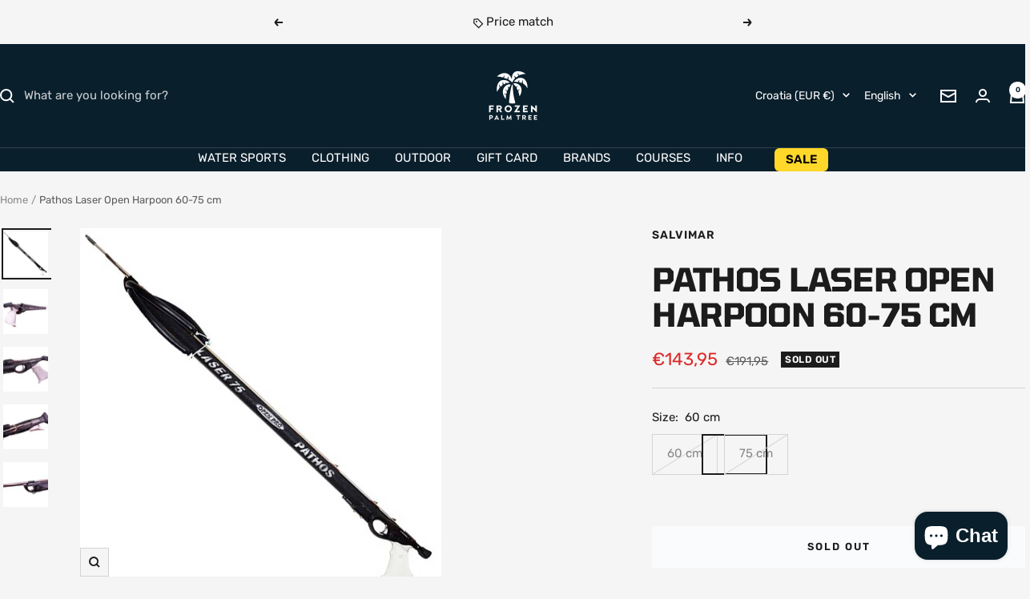

--- FILE ---
content_type: text/html; charset=utf-8
request_url: https://frozenpalmtree.eu/products/pathos-laser-open-harpun-60-75-cm?option_values=642335834454&section_id=template--26043942797654__main
body_size: 5237
content:
<div id="shopify-section-template--26043942797654__main" class="shopify-section shopify-section--main-product"><style>
  #shopify-section-template--26043942797654__main {--primary-button-background: 60, 179, 113;
    --primary-button-text-color: 255, 255, 255;
    --secondary-button-background: , , ;
    --secondary-button-text-color: , , ;
  }
</style><section><div class="container">
    <nav aria-label="Breadcrumb" class="breadcrumb text--xsmall text--subdued hidden-phone">
      <ol class="breadcrumb__list" role="list">
        <li class="breadcrumb__item">
          <a class="breadcrumb__link" href="/">Home</a>
        </li><li class="breadcrumb__item">
          <span class="breadcrumb__link" aria-current="page">Pathos Laser Open Harpoon 60-75 cm </span>
        </li>
      </ol>
    </nav>

    <!-- PRODUCT TOP PART -->

    <product-rerender id="product-info-6579626737798-template--26043942797654__main" observe-form="product-form-main-6579626737798-template--26043942797654__main" allow-partial-rerender>
      <div class="product product--thumbnails-left">
<product-media filtered-ids="[]" form-id="product-form-main-6579626737798-template--26043942797654__main" autoplay-video thumbnails-position="left" reveal-on-scroll product-handle="pathos-laser-open-harpun-60-75-cm" class="product__media" style="--largest-image-aspect-ratio: 1.0">
    <div class="product__media-list-wrapper" style="max-width: 700px"><flickity-carousel click-nav flickity-config="{
        &quot;adaptiveHeight&quot;: true,
        &quot;dragThreshold&quot;: 10,
        &quot;initialIndex&quot;: &quot;.is-initial-selected&quot;,
        &quot;fade&quot;: true,
        &quot;draggable&quot;: &quot;&gt;1&quot;,
        &quot;contain&quot;: true,
        &quot;cellSelector&quot;: &quot;.product__media-item:not(.is-filtered)&quot;,
        &quot;percentPosition&quot;: false,
        &quot;pageDots&quot;: false,
        &quot;prevNextButtons&quot;: false
      }" id="product-template--26043942797654__main-6579626737798-media-list" class="product__media-list"><div id="product-template--26043942797654__main-20854952493190" class="product__media-item  is-initial-selected is-selected" data-media-type="image" data-media-id="20854952493190" data-original-position="0"><div class="product__media-image-wrapper aspect-ratio aspect-ratio--natural" style="padding-bottom: 100.0%; --aspect-ratio: 1.0"><img src="//frozenpalmtree.eu/cdn/shop/products/pathos-laser-open-75-1_1.jpg?v=1624281779&amp;width=700" alt="Pathos Laser Open Harpoon 60-75 cm " srcset="//frozenpalmtree.eu/cdn/shop/products/pathos-laser-open-75-1_1.jpg?v=1624281779&amp;width=400 400w, //frozenpalmtree.eu/cdn/shop/products/pathos-laser-open-75-1_1.jpg?v=1624281779&amp;width=500 500w, //frozenpalmtree.eu/cdn/shop/products/pathos-laser-open-75-1_1.jpg?v=1624281779&amp;width=600 600w, //frozenpalmtree.eu/cdn/shop/products/pathos-laser-open-75-1_1.jpg?v=1624281779&amp;width=700 700w" width="700" height="700" loading="eager" sizes="(max-width: 999px) calc(100vw - 48px), 640px" reveal="true"></div></div><div id="product-template--26043942797654__main-20854952362118" class="product__media-item  " data-media-type="image" data-media-id="20854952362118" data-original-position="1"><div class="product__media-image-wrapper aspect-ratio aspect-ratio--natural" style="padding-bottom: 100.0%; --aspect-ratio: 1.0"><img src="//frozenpalmtree.eu/cdn/shop/products/pathos-laser-open-60-75-1.jpg?v=1624281779&amp;width=700" alt="Pathos Laser Open Harpoon 60-75 cm " srcset="//frozenpalmtree.eu/cdn/shop/products/pathos-laser-open-60-75-1.jpg?v=1624281779&amp;width=400 400w, //frozenpalmtree.eu/cdn/shop/products/pathos-laser-open-60-75-1.jpg?v=1624281779&amp;width=500 500w, //frozenpalmtree.eu/cdn/shop/products/pathos-laser-open-60-75-1.jpg?v=1624281779&amp;width=600 600w, //frozenpalmtree.eu/cdn/shop/products/pathos-laser-open-60-75-1.jpg?v=1624281779&amp;width=700 700w" width="700" height="700" loading="lazy" sizes="(max-width: 999px) calc(100vw - 48px), 640px"></div></div><div id="product-template--26043942797654__main-20854952394886" class="product__media-item  " data-media-type="image" data-media-id="20854952394886" data-original-position="2"><div class="product__media-image-wrapper aspect-ratio aspect-ratio--natural" style="padding-bottom: 100.0%; --aspect-ratio: 1.0"><img src="//frozenpalmtree.eu/cdn/shop/products/pathos-laser-open-60-75-2.jpg?v=1624281779&amp;width=700" alt="Pathos Laser Open Harpoon 60-75 cm " srcset="//frozenpalmtree.eu/cdn/shop/products/pathos-laser-open-60-75-2.jpg?v=1624281779&amp;width=400 400w, //frozenpalmtree.eu/cdn/shop/products/pathos-laser-open-60-75-2.jpg?v=1624281779&amp;width=500 500w, //frozenpalmtree.eu/cdn/shop/products/pathos-laser-open-60-75-2.jpg?v=1624281779&amp;width=600 600w, //frozenpalmtree.eu/cdn/shop/products/pathos-laser-open-60-75-2.jpg?v=1624281779&amp;width=700 700w" width="700" height="700" loading="lazy" sizes="(max-width: 999px) calc(100vw - 48px), 640px"></div></div><div id="product-template--26043942797654__main-20854952427654" class="product__media-item  " data-media-type="image" data-media-id="20854952427654" data-original-position="3"><div class="product__media-image-wrapper aspect-ratio aspect-ratio--natural" style="padding-bottom: 100.0%; --aspect-ratio: 1.0"><img src="//frozenpalmtree.eu/cdn/shop/products/pathos-laser-open-60-75-3.jpg?v=1624281779&amp;width=700" alt="Pathos Laser Open Harpoon 60-75 cm " srcset="//frozenpalmtree.eu/cdn/shop/products/pathos-laser-open-60-75-3.jpg?v=1624281779&amp;width=400 400w, //frozenpalmtree.eu/cdn/shop/products/pathos-laser-open-60-75-3.jpg?v=1624281779&amp;width=500 500w, //frozenpalmtree.eu/cdn/shop/products/pathos-laser-open-60-75-3.jpg?v=1624281779&amp;width=600 600w, //frozenpalmtree.eu/cdn/shop/products/pathos-laser-open-60-75-3.jpg?v=1624281779&amp;width=700 700w" width="700" height="700" loading="lazy" sizes="(max-width: 999px) calc(100vw - 48px), 640px"></div></div><div id="product-template--26043942797654__main-20854952460422" class="product__media-item  " data-media-type="image" data-media-id="20854952460422" data-original-position="4"><div class="product__media-image-wrapper aspect-ratio aspect-ratio--natural" style="padding-bottom: 100.0%; --aspect-ratio: 1.0"><img src="//frozenpalmtree.eu/cdn/shop/products/pathos-laser-open-60-75-4.jpg?v=1624281779&amp;width=700" alt="Pathos Laser Open Harpoon 60-75 cm " srcset="//frozenpalmtree.eu/cdn/shop/products/pathos-laser-open-60-75-4.jpg?v=1624281779&amp;width=400 400w, //frozenpalmtree.eu/cdn/shop/products/pathos-laser-open-60-75-4.jpg?v=1624281779&amp;width=500 500w, //frozenpalmtree.eu/cdn/shop/products/pathos-laser-open-60-75-4.jpg?v=1624281779&amp;width=600 600w, //frozenpalmtree.eu/cdn/shop/products/pathos-laser-open-60-75-4.jpg?v=1624281779&amp;width=700 700w" width="700" height="700" loading="lazy" sizes="(max-width: 999px) calc(100vw - 48px), 640px"></div></div></flickity-carousel><button  is="toggle-button" aria-controls="product-template--26043942797654__main-6579626737798-zoom" aria-expanded="false" class="tap-area product__zoom-button">
          <span class="visually-hidden">Zoom</span><svg fill="none" focusable="false" width="14" height="14" class="icon icon--image-zoom   " viewBox="0 0 14 14">
        <path d="M9.50184 9.50184C11.4777 7.52595 11.5133 4.358 9.58134 2.42602C7.64936 0.494037 4.48141 0.529632 2.50552 2.50552C0.529632 4.48141 0.494037 7.64936 2.42602 9.58134C4.358 11.5133 7.52595 11.4777 9.50184 9.50184ZM9.50184 9.50184L13 13" stroke="currentColor" stroke-width="2"></path>
      </svg></button></div><flickity-controls controls="product-template--26043942797654__main-6579626737798-media-list" class="product__media-nav">
        <button class="product__media-prev-next  hidden-lap-and-up tap-area tap-area--large" aria-label="Previous" data-action="prev"><svg focusable="false" width="17" height="14" class="icon icon--nav-arrow-left  icon--direction-aware " viewBox="0 0 17 14">
        <path d="M17 7H2M8 1L2 7l6 6" stroke="currentColor" stroke-width="2" fill="none"></path>
      </svg></button><div class="dots-nav dots-nav--centered hidden-lap-and-up"><button type="button" tabindex="-1" class="dots-nav__item  tap-area" aria-current="true" aria-controls="product-template--26043942797654__main-20854952493190" data-media-id="20854952493190" data-action="select">
                  <span class="visually-hidden">Go to slide 1</span>
              </button><button type="button" tabindex="-1" class="dots-nav__item  tap-area"  aria-controls="product-template--26043942797654__main-20854952362118" data-media-id="20854952362118" data-action="select">
                  <span class="visually-hidden">Go to slide 2</span>
              </button><button type="button" tabindex="-1" class="dots-nav__item  tap-area"  aria-controls="product-template--26043942797654__main-20854952394886" data-media-id="20854952394886" data-action="select">
                  <span class="visually-hidden">Go to slide 3</span>
              </button><button type="button" tabindex="-1" class="dots-nav__item  tap-area"  aria-controls="product-template--26043942797654__main-20854952427654" data-media-id="20854952427654" data-action="select">
                  <span class="visually-hidden">Go to slide 4</span>
              </button><button type="button" tabindex="-1" class="dots-nav__item  tap-area"  aria-controls="product-template--26043942797654__main-20854952460422" data-media-id="20854952460422" data-action="select">
                  <span class="visually-hidden">Go to slide 5</span>
              </button></div><scroll-shadow class="product__thumbnail-scroll-shadow hidden-pocket">
          <div class="product__thumbnail-list hide-scrollbar">
            <div class="product__thumbnail-list-inner"><button type="button" tabindex="-1" reveal class="product__thumbnail-item  hidden-pocket" aria-current="true" aria-controls="product-template--26043942797654__main-20854952493190" data-media-id="20854952493190" data-action="select">
                  <div class="product__thumbnail">
                    <img src="//frozenpalmtree.eu/cdn/shop/products/pathos-laser-open-75-1_1.jpg?v=1624281779&amp;width=700" alt="" srcset="//frozenpalmtree.eu/cdn/shop/products/pathos-laser-open-75-1_1.jpg?v=1624281779&amp;width=60 60w, //frozenpalmtree.eu/cdn/shop/products/pathos-laser-open-75-1_1.jpg?v=1624281779&amp;width=72 72w, //frozenpalmtree.eu/cdn/shop/products/pathos-laser-open-75-1_1.jpg?v=1624281779&amp;width=120 120w, //frozenpalmtree.eu/cdn/shop/products/pathos-laser-open-75-1_1.jpg?v=1624281779&amp;width=144 144w, //frozenpalmtree.eu/cdn/shop/products/pathos-laser-open-75-1_1.jpg?v=1624281779&amp;width=180 180w, //frozenpalmtree.eu/cdn/shop/products/pathos-laser-open-75-1_1.jpg?v=1624281779&amp;width=216 216w, //frozenpalmtree.eu/cdn/shop/products/pathos-laser-open-75-1_1.jpg?v=1624281779&amp;width=240 240w, //frozenpalmtree.eu/cdn/shop/products/pathos-laser-open-75-1_1.jpg?v=1624281779&amp;width=288 288w" width="700" height="700" loading="lazy" sizes="(max-width: 999px) 72px, 60px">
</div>
                </button><button type="button" tabindex="-1" reveal class="product__thumbnail-item  hidden-pocket"  aria-controls="product-template--26043942797654__main-20854952362118" data-media-id="20854952362118" data-action="select">
                  <div class="product__thumbnail">
                    <img src="//frozenpalmtree.eu/cdn/shop/products/pathos-laser-open-60-75-1.jpg?v=1624281779&amp;width=700" alt="" srcset="//frozenpalmtree.eu/cdn/shop/products/pathos-laser-open-60-75-1.jpg?v=1624281779&amp;width=60 60w, //frozenpalmtree.eu/cdn/shop/products/pathos-laser-open-60-75-1.jpg?v=1624281779&amp;width=72 72w, //frozenpalmtree.eu/cdn/shop/products/pathos-laser-open-60-75-1.jpg?v=1624281779&amp;width=120 120w, //frozenpalmtree.eu/cdn/shop/products/pathos-laser-open-60-75-1.jpg?v=1624281779&amp;width=144 144w, //frozenpalmtree.eu/cdn/shop/products/pathos-laser-open-60-75-1.jpg?v=1624281779&amp;width=180 180w, //frozenpalmtree.eu/cdn/shop/products/pathos-laser-open-60-75-1.jpg?v=1624281779&amp;width=216 216w, //frozenpalmtree.eu/cdn/shop/products/pathos-laser-open-60-75-1.jpg?v=1624281779&amp;width=240 240w, //frozenpalmtree.eu/cdn/shop/products/pathos-laser-open-60-75-1.jpg?v=1624281779&amp;width=288 288w" width="700" height="700" loading="lazy" sizes="(max-width: 999px) 72px, 60px">
</div>
                </button><button type="button" tabindex="-1" reveal class="product__thumbnail-item  hidden-pocket"  aria-controls="product-template--26043942797654__main-20854952394886" data-media-id="20854952394886" data-action="select">
                  <div class="product__thumbnail">
                    <img src="//frozenpalmtree.eu/cdn/shop/products/pathos-laser-open-60-75-2.jpg?v=1624281779&amp;width=700" alt="" srcset="//frozenpalmtree.eu/cdn/shop/products/pathos-laser-open-60-75-2.jpg?v=1624281779&amp;width=60 60w, //frozenpalmtree.eu/cdn/shop/products/pathos-laser-open-60-75-2.jpg?v=1624281779&amp;width=72 72w, //frozenpalmtree.eu/cdn/shop/products/pathos-laser-open-60-75-2.jpg?v=1624281779&amp;width=120 120w, //frozenpalmtree.eu/cdn/shop/products/pathos-laser-open-60-75-2.jpg?v=1624281779&amp;width=144 144w, //frozenpalmtree.eu/cdn/shop/products/pathos-laser-open-60-75-2.jpg?v=1624281779&amp;width=180 180w, //frozenpalmtree.eu/cdn/shop/products/pathos-laser-open-60-75-2.jpg?v=1624281779&amp;width=216 216w, //frozenpalmtree.eu/cdn/shop/products/pathos-laser-open-60-75-2.jpg?v=1624281779&amp;width=240 240w, //frozenpalmtree.eu/cdn/shop/products/pathos-laser-open-60-75-2.jpg?v=1624281779&amp;width=288 288w" width="700" height="700" loading="lazy" sizes="(max-width: 999px) 72px, 60px">
</div>
                </button><button type="button" tabindex="-1" reveal class="product__thumbnail-item  hidden-pocket"  aria-controls="product-template--26043942797654__main-20854952427654" data-media-id="20854952427654" data-action="select">
                  <div class="product__thumbnail">
                    <img src="//frozenpalmtree.eu/cdn/shop/products/pathos-laser-open-60-75-3.jpg?v=1624281779&amp;width=700" alt="" srcset="//frozenpalmtree.eu/cdn/shop/products/pathos-laser-open-60-75-3.jpg?v=1624281779&amp;width=60 60w, //frozenpalmtree.eu/cdn/shop/products/pathos-laser-open-60-75-3.jpg?v=1624281779&amp;width=72 72w, //frozenpalmtree.eu/cdn/shop/products/pathos-laser-open-60-75-3.jpg?v=1624281779&amp;width=120 120w, //frozenpalmtree.eu/cdn/shop/products/pathos-laser-open-60-75-3.jpg?v=1624281779&amp;width=144 144w, //frozenpalmtree.eu/cdn/shop/products/pathos-laser-open-60-75-3.jpg?v=1624281779&amp;width=180 180w, //frozenpalmtree.eu/cdn/shop/products/pathos-laser-open-60-75-3.jpg?v=1624281779&amp;width=216 216w, //frozenpalmtree.eu/cdn/shop/products/pathos-laser-open-60-75-3.jpg?v=1624281779&amp;width=240 240w, //frozenpalmtree.eu/cdn/shop/products/pathos-laser-open-60-75-3.jpg?v=1624281779&amp;width=288 288w" width="700" height="700" loading="lazy" sizes="(max-width: 999px) 72px, 60px">
</div>
                </button><button type="button" tabindex="-1" reveal class="product__thumbnail-item  hidden-pocket"  aria-controls="product-template--26043942797654__main-20854952460422" data-media-id="20854952460422" data-action="select">
                  <div class="product__thumbnail">
                    <img src="//frozenpalmtree.eu/cdn/shop/products/pathos-laser-open-60-75-4.jpg?v=1624281779&amp;width=700" alt="" srcset="//frozenpalmtree.eu/cdn/shop/products/pathos-laser-open-60-75-4.jpg?v=1624281779&amp;width=60 60w, //frozenpalmtree.eu/cdn/shop/products/pathos-laser-open-60-75-4.jpg?v=1624281779&amp;width=72 72w, //frozenpalmtree.eu/cdn/shop/products/pathos-laser-open-60-75-4.jpg?v=1624281779&amp;width=120 120w, //frozenpalmtree.eu/cdn/shop/products/pathos-laser-open-60-75-4.jpg?v=1624281779&amp;width=144 144w, //frozenpalmtree.eu/cdn/shop/products/pathos-laser-open-60-75-4.jpg?v=1624281779&amp;width=180 180w, //frozenpalmtree.eu/cdn/shop/products/pathos-laser-open-60-75-4.jpg?v=1624281779&amp;width=216 216w, //frozenpalmtree.eu/cdn/shop/products/pathos-laser-open-60-75-4.jpg?v=1624281779&amp;width=240 240w, //frozenpalmtree.eu/cdn/shop/products/pathos-laser-open-60-75-4.jpg?v=1624281779&amp;width=288 288w" width="700" height="700" loading="lazy" sizes="(max-width: 999px) 72px, 60px">
</div>
                </button></div>
          </div>
        </scroll-shadow>

        <button class="product__media-prev-next  hidden-lap-and-up tap-area tap-aera--large" aria-label="Next" data-action="next"><svg focusable="false" width="17" height="14" class="icon icon--nav-arrow-right  icon--direction-aware " viewBox="0 0 17 14">
        <path d="M0 7h15M9 1l6 6-6 6" stroke="currentColor" stroke-width="2" fill="none"></path>
      </svg></button>
      </flickity-controls><product-image-zoom product-handle="pathos-laser-open-harpun-60-75-cm" id="product-template--26043942797654__main-6579626737798-zoom" class="pswp" tabindex="-1" role="dialog">
        <div class="pswp__bg"></div>

        <div class="pswp__scroll-wrap">
          <div class="pswp__container">
            <div class="pswp__item"></div>
            <div class="pswp__item"></div>
            <div class="pswp__item"></div>
          </div>

          <div class="pswp__ui pswp__ui--hidden">
            <div class="pswp__top-bar">
              <button class="pswp__button pswp__button--close prev-next-button" data-action="pswp-close" title="Close"><svg focusable="false" width="14" height="14" class="icon icon--close   " viewBox="0 0 14 14">
        <path d="M13 13L1 1M13 1L1 13" stroke="currentColor" stroke-width="2" fill="none"></path>
      </svg></button>
            </div>

            <div class="pswp__prev-next-buttons hidden-pocket">
              <button class="pswp__button prev-next-button prev-next-button--prev" data-action="pswp-prev" title="Previous"><svg focusable="false" width="17" height="14" class="icon icon--nav-arrow-left  icon--direction-aware " viewBox="0 0 17 14">
        <path d="M17 7H2M8 1L2 7l6 6" stroke="currentColor" stroke-width="2" fill="none"></path>
      </svg></button>
              <button class="pswp__button prev-next-button prev-next-button--next" data-action="pswp-next" title="Next"><svg focusable="false" width="17" height="14" class="icon icon--nav-arrow-right  icon--direction-aware " viewBox="0 0 17 14">
        <path d="M0 7h15M9 1l6 6-6 6" stroke="currentColor" stroke-width="2" fill="none"></path>
      </svg></button>
            </div>

            <div class="pswp__dots-nav-wrapper hidden-lap-and-up">
              <button class="tap-area tap-area--large" data-action="pswp-prev">
                <span class="visually-hidden">Previous</span><svg focusable="false" width="17" height="14" class="icon icon--nav-arrow-left  icon--direction-aware " viewBox="0 0 17 14">
        <path d="M17 7H2M8 1L2 7l6 6" stroke="currentColor" stroke-width="2" fill="none"></path>
      </svg></button>

              <div class="dots-nav dots-nav--centered">
                <!-- This will be fill at runtime as the number of items will be dynamic -->
              </div>

              <button class="tap-area tap-area--large" data-action="pswp-next">
                <span class="visually-hidden">Next</span><svg focusable="false" width="17" height="14" class="icon icon--nav-arrow-right  icon--direction-aware " viewBox="0 0 17 14">
        <path d="M0 7h15M9 1l6 6-6 6" stroke="currentColor" stroke-width="2" fill="none"></path>
      </svg></button>
            </div>
          </div>
        </div>
      </product-image-zoom></product-media><div class="product__info">
  <!-- PRODUCT META -->
  <product-meta data-block-type="meta" data-block-id="template--26043942797654__main" price-class="price--large" class="product-meta"><h2 class="product-meta__vendor heading heading--small"><a href="/collections/salvimar">Salvimar</a></h2>
      <h1 class="product-meta__title heading h3">Pathos Laser Open Harpoon 60-75 cm </h1>
    

    <div class="product-meta__price-list-container"><div class="price-list"><span class="price price--highlight price--large">
              <span class="visually-hidden">Sale price</span>€153,95</span>

            <span class="price price--compare">
              <span class="visually-hidden">Regular price</span>€204,95</span></div><div class="product-meta__label-list label-list"><span class="label label--subdued">Sold out</span></div></div><product-payment-terms data-block-type="payment-terms" data-block-id="template--26043942797654__main"><form method="post" action="/cart/add" id="product-installment-form-template--26043942797654__main-6579626737798" accept-charset="UTF-8" class="shopify-product-form" enctype="multipart/form-data"><input type="hidden" name="form_type" value="product" /><input type="hidden" name="utf8" value="✓" /><input type="hidden" name="id" value="39395792257158"><input type="hidden" name="product-id" value="6579626737798" /><input type="hidden" name="section-id" value="template--26043942797654__main" /></form></product-payment-terms></product-meta><div class="product-form"><variant-picker data-block-type="variant-picker" data-block-id="template--26043942797654__main" handle="pathos-laser-open-harpun-60-75-cm" section-id="template--26043942797654__main" form-id="product-form-main-6579626737798-template--26043942797654__main" update-url  class="product-form__variants" ><script data-variant type="application/json">{"id":39395792257158,"title":"75 cm","option1":"75 cm","option2":null,"option3":null,"sku":null,"requires_shipping":true,"taxable":true,"featured_image":null,"available":false,"name":"Pathos Laser Open Harpoon 60-75 cm  - 75 cm","public_title":"75 cm","options":["75 cm"],"price":15395,"weight":1500,"compare_at_price":20495,"inventory_management":"shopify","barcode":null,"requires_selling_plan":false,"selling_plan_allocations":[]}</script><div class="product-form__option-selector" data-selector-type="block">
                <div class="product-form__option-info">
                  <span class="product-form__option-name">Size:</span><span id="option-template--26043942797654__main--6579626737798-1--value" class="product-form__option-value">75 cm</span></div><div class="block-swatch-list"><div class="block-swatch is-disabled"><input class="block-swatch__radio visually-hidden" type="radio" data-option-position="1" name="option1" form="product-form-main-6579626737798-template--26043942797654__main" id="option-template--26043942797654__main--6579626737798-1--1" value="642335801686" >
                            <label class="block-swatch__item" for="option-template--26043942797654__main--6579626737798-1--1">60 cm</label></div><div class="block-swatch is-disabled"><input class="block-swatch__radio visually-hidden" type="radio" data-option-position="1" name="option1" form="product-form-main-6579626737798-template--26043942797654__main" id="option-template--26043942797654__main--6579626737798-1--2" value="642335834454" checked="checked">
                            <label class="block-swatch__item" for="option-template--26043942797654__main--6579626737798-1--2">75 cm</label></div></div></div><noscript>
              <label class="input__block-label" for="product-select-template--26043942797654__main-6579626737798">Variant</label>

              <div class="select-wrapper">
                <select class="select" autocomplete="off" id="product-select-template--26043942797654__main-6579626737798" name="id" form="product-form-main-6579626737798-template--26043942797654__main"><option  disabled="disabled" value="39395792224390" data-sku="">60 cm - €143,95</option><option selected="selected" disabled="disabled" value="39395792257158" data-sku="">75 cm - €153,95</option></select><svg focusable="false" width="12" height="8" class="icon icon--chevron   " viewBox="0 0 12 8">
        <path fill="none" d="M1 1l5 5 5-5" stroke="currentColor" stroke-width="2"></path>
      </svg></div>
            </noscript>
          </variant-picker><div id="shopify-block-Ab0piL2k1bmp6ZWp4W__variant_robot_block_KnRj4X" class="shopify-block shopify-app-block"><!-- Variant-Robot Snippet Start -->

  











  
  
  
  
  
  
  

  
  
  
  <style>
.VariantRobot--SoldOut {
display: none !important;
}
</style>



















  






  
<!-- Variant-Robot Snippet End -->


</div><div data-block-type="inventory" data-block-id="inventory_9rTPgM" ></div><div data-block-type="buy-buttons" data-block-id="buy_buttons" class="product-form__buy-buttons" ><form method="post" action="/cart/add" id="product-form-main-6579626737798-template--26043942797654__main" accept-charset="UTF-8" class="shopify-product-form" enctype="multipart/form-data" is="product-form"><input type="hidden" name="form_type" value="product" /><input type="hidden" name="utf8" value="✓" /><input type="hidden" disabled name="id" value="39395792257158">

              <product-payment-container id="MainPaymentContainer" class="product-form__payment-container" >
                <button id="AddToCart" type="submit" is="loader-button" data-use-primary data-product-add-to-cart-button data-button-content="Add to cart" class="product-form__add-button button button--ternary button--full" disabled>Sold out</button></product-payment-container><input type="hidden" name="product-id" value="6579626737798" /><input type="hidden" name="section-id" value="template--26043942797654__main" /></form></div><store-pickup data-block-type="pickup-availability" data-block-id="buy_buttons" class="product-form__store-availability-container"><div class="store-availability-container">
    <div class="store-availability-information">
    <svg focusable="false" width="12" height="13" class="icon icon--store-availability-out-of-stock   " viewBox="0 0 12 13" role="presentation">
      <path fill="none" d="M1 1.5L11 11.5M1 11.5L11 1.5" stroke="#E00000" stroke-width="2"></path>
    </svg><div class="store-availability-information-container"><span class="store-availability-information__title">Pickup currently unavailable at Amager strandvej 130N</span></div>
    </div>
  </div>

  <drawer-content id="StoreAvailabilityModal-39395792257158" class="drawer drawer--large">
    <span class="drawer__overlay"></span>

    <header class="drawer__header">
      <div class="drawer__title drawer__title--stack">
        <p class="store-availabilities-modal__product-title heading h6">Pathos Laser Open Harpoon 60-75 cm </p><p class="store-availabilities-modal__variant-title">75 cm</p></div>

      <button type="button" class="drawer__close-button tap-area" data-action="close" title="Close"><svg focusable="false" width="14" height="14" class="icon icon--close   " viewBox="0 0 14 14">
        <path d="M13 13L1 1M13 1L1 13" stroke="currentColor" stroke-width="2" fill="none"></path>
      </svg></button>
    </header>

    <div class="drawer__content">
      <div class="store-availabilities-list"><div class="store-availability-list__item">
            <p class="store-availability-list__location">Amager strandvej 130N</p>

            <div class="store-availability-list__item-info text--subdued text--xsmall">
              <div class="store-availability-list__stock">
    <svg focusable="false" width="12" height="13" class="icon icon--store-availability-out-of-stock   " viewBox="0 0 12 13" role="presentation">
      <path fill="none" d="M1 1.5L11 11.5M1 11.5L11 1.5" stroke="#E00000" stroke-width="2"></path>
    </svg>Pickup currently unavailable
</div>

              <div class="store-availability-list__contact"><p>Amager Strandvej 130 N<br>2300 København S<br>Denmark</p>+4553531683
</div>
            </div>
          </div></div>
    </div>
  </drawer-content></store-pickup><div data-block-type="liquid" data-block-id="liquid_FznYq8" >
          
            <div class="product-form__custom-liquid"><style>
  .fpt-usps{background:transparent;margin:0;padding:0;}
  .fpt-usps__row{
    display:flex;align-items:center;gap:.75rem;
    padding:10px 0;
    border-top:1px solid var(--color-border, #e5e7eb);
  }
  .fpt-usps__row:first-child{border-top:none}
  .fpt-usps__icon{width:22px;height:22px;flex:0 0 22px}
  .fpt-usps__icon svg{width:22px;height:22px}
  .fpt-usps__text{font-size:14px;line-height:1.3}
  .fpt-usps__text a{color:inherit;text-decoration:underline}
  .fpt-usps__label{opacity:.75}
  @media(min-width:990px){ .fpt-usps__text{font-size:15px} }
</style>

<div class="fpt-usps" aria-label="Store benefits">

  <!-- Phone number only underlined -->
  <div class="fpt-usps__row">
    <span class="fpt-usps__icon" aria-hidden="true">
      <svg viewBox="0 0 24 24" fill="none" stroke="currentColor" stroke-width="1.5">
        <path d="M4 4h4l2 5-2 2c1.5 3 3.5 5 6.5 6.5l2-2 5 2v4c0 1-1 2-2 2C10 23 1 14 1 6c0-1 1-2 3-2z"/>
      </svg>
    </span>
    <span class="fpt-usps__text">
      <a href="tel:+4553531683">+45 53 53 16 83</a>
    </span>
  </div>

  <!-- Email only underlined -->
  <div class="fpt-usps__row">
    <span class="fpt-usps__icon" aria-hidden="true">
      <svg viewBox="0 0 24 24" fill="none" stroke="currentColor" stroke-width="1.5">
        <path d="M3 5h18v14H3z"/>
        <path d="M3 7l9 6 9-6"/>
      </svg>
    </span>
    <span class="fpt-usps__text">
      <a href="mailto:support@frozenpalmtree.dk">support@frozenpalmtree.dk</a>
    </span>
  </div>

  <!-- Free shipping -->
  <div class="fpt-usps__row">
    <span class="fpt-usps__icon" aria-hidden="true">
      <svg viewBox="0 0 24 24" fill="none" stroke="currentColor" stroke-width="1.5">
        <path d="M3 7h10v7H3zM13 9h4l3 3v2h-7V9z"/><circle cx="7" cy="16" r="2"/><circle cx="17" cy="16" r="2"/>
      </svg>
    </span>
    <span class="fpt-usps__text">Free shipping over 70 EUR</span>
  </div>

  <!-- Price match -->
  <div class="fpt-usps__row">
    <span class="fpt-usps__icon" aria-hidden="true">
      <svg viewBox="0 0 24 24" fill="none" stroke="currentColor" stroke-width="1.5">
        <path d="M3 12l9-9 9 9-9 9-9-9z"/>
        <circle cx="15.5" cy="8.5" r="1.5" fill="currentColor"/>
      </svg>
    </span>
    <span class="fpt-usps__text">
      <a href="/pages/prismatch">Price match</a>
    </span>
  </div>

  <!-- Trustpilot -->
  <div class="fpt-usps__row">
    <span class="fpt-usps__icon" aria-hidden="true">
      <svg viewBox="0 0 24 24" fill="none" stroke="currentColor" stroke-width="1.5">
        <path d="M12 3l2.9 5.9L21 10l-4.5 4.4L17.8 21 12 17.8 6.2 21l1.3-6.6L3 10l6.1-.9L12 3z"/>
      </svg>
    </span>
    <span class="fpt-usps__text">
      <a href="https://dk.trustpilot.com/review/frozenpalmtree.dk" target="_blank" rel="noopener noreferrer">
        4.7 on Trustpilot
      </a>
    </span>
  </div>



</div></div></div></div><div class="product-meta__aside"><button is="toggle-button" class="product-meta__help link text--subdued hidden-tablet-and-up" aria-controls="product-template--26043942797654__main-help-popover" aria-expanded="false">Need help?</button>
        <button is="toggle-button" class="product-meta__help link text--subdued hidden-phone" aria-controls="product-template--26043942797654__main-help-drawer" aria-expanded="false">Need help?</button></div><drawer-content id="product-template--26043942797654__main-help-drawer" class="drawer drawer--large hidden-phone">
      <span class="drawer__overlay"></span>

      <header class="drawer__header">
        <p class="drawer__title heading h6">Do you need help?</p>

        <button type="button" class="drawer__close-button tap-area" data-action="close" title="Close"><svg focusable="false" width="14" height="14" class="icon icon--close   " viewBox="0 0 14 14">
        <path d="M13 13L1 1M13 1L1 13" stroke="currentColor" stroke-width="2" fill="none"></path>
      </svg></button>
      </header>

      <div class="drawer__content drawer__content--padded-start">
        <div class="rte"><div class="d-flex d-lg-block flex-column align-items-center pt-10 pt-lg-0 pb-15 pb-lg-0">
<p class="mb-15">Do you have a question? We'd love to help you!<br><br></p>
<meta charset="utf-8">
<p class="mb-15"><span style="text-decoration: underline;"><strong><span class="text-left">Customer service</span></strong></span><span style="text-decoration: underline;"><strong><span class="text-left"></span></strong></span></p>
<p class="d-flex justify-content-center justify-content-lg-start mb-15"><meta charset="utf-8"> <span class="mr-10">Call us:<meta charset="utf-8"> +45 53 53 16 83</span></p>
<meta charset="utf-8">
<p class="d-flex justify-content-center justify-content-lg-start mb-15">Write to us: <a href="mailto:info@frozenpalmtree.dk">support@frozenpalmtree.dk</a></p>
<p class="d-flex justify-content-center justify-content-lg-start mb-15"><span class="mr-10">Weekdays</span> <span class="text-left">: 10:00-17:00</span></p>
<p class="d-flex justify-content-center justify-content-lg-start mb-15"><span class="text-left">Saturday: 10:00-14:00<br></span></p>
<p class="d-flex justify-content-center justify-content-lg-start mb-15"><span style="text-decoration: underline;"><strong><span class="text-left">Address:</span></strong></span></p>
<p class="d-flex justify-content-center justify-content-lg-start mb-15"><span class="text-left">Amager Strandvej 130N, 2300 Copenhagen</span></p>
<p class="d-flex justify-content-center justify-content-lg-start mb-15"><span class="text-left">Find us on Google Maps <a href="https://goo.gl/maps/t9mP7uJXu9pPmpED7">HERE</a> .</span></p>
<p class="d-flex justify-content-center justify-content-lg-start mb-15"><span style="text-decoration: underline;"><strong><span class="text-left">Opening hours:</span></strong></span></p>
<p class="d-flex justify-content-center justify-content-lg-start mb-15"><span class="text-left">Monday: 10:00-15:00<meta charset="utf-8"></span></p>
<p class="d-flex justify-content-center justify-content-lg-start mb-15"><span class="text-left">Tuesday: Lukket</span></p>
<p class="d-flex justify-content-center justify-content-lg-start mb-15"><span class="text-left">Wednesday: 13:00 - 17:30&nbsp;</span><span class="text-left"></span></p>
<p class="d-flex justify-content-center justify-content-lg-start mb-15"><span class="text-left">Thursday: 13:00 - 17:30</span></p>
<p class="d-flex justify-content-center justify-content-lg-start mb-15"><span class="text-left">Friday: 13:00 - 17:30</span></p>
<p class="d-flex justify-content-center justify-content-lg-start mb-15"><meta charset="utf-8"> <meta charset="utf-8"></p>
<p class="d-flex justify-content-center justify-content-lg-start mb-15"><span class="text-left"><span>Saturday</span></span><span class="text-left"><span>: 10:00 - 14:00<br><br>Sunday: Lukket</span></span></p>
</div></div>
      </div>
    </drawer-content><popover-content hidden id="product-template--26043942797654__main-help-popover" class="popover hidden-lap-and-up">
      <span class="popover__overlay"></span>

      <header class="popover__header">
        <p class="popover__title heading h6">Do you need help?</p>

        <button type="button" class="popover__close-button tap-area tap-area--large" data-action="close" title="Close"><svg focusable="false" width="14" height="14" class="icon icon--close   " viewBox="0 0 14 14">
        <path d="M13 13L1 1M13 1L1 13" stroke="currentColor" stroke-width="2" fill="none"></path>
      </svg></button>
      </header>

      <div class="popover__content">
        <div class="rte"><div class="d-flex d-lg-block flex-column align-items-center pt-10 pt-lg-0 pb-15 pb-lg-0">
<p class="mb-15">Do you have a question? We'd love to help you!<br><br></p>
<meta charset="utf-8">
<p class="mb-15"><span style="text-decoration: underline;"><strong><span class="text-left">Customer service</span></strong></span><span style="text-decoration: underline;"><strong><span class="text-left"></span></strong></span></p>
<p class="d-flex justify-content-center justify-content-lg-start mb-15"><meta charset="utf-8"> <span class="mr-10">Call us:<meta charset="utf-8"> +45 53 53 16 83</span></p>
<meta charset="utf-8">
<p class="d-flex justify-content-center justify-content-lg-start mb-15">Write to us: <a href="mailto:info@frozenpalmtree.dk">support@frozenpalmtree.dk</a></p>
<p class="d-flex justify-content-center justify-content-lg-start mb-15"><span class="mr-10">Weekdays</span> <span class="text-left">: 10:00-17:00</span></p>
<p class="d-flex justify-content-center justify-content-lg-start mb-15"><span class="text-left">Saturday: 10:00-14:00<br></span></p>
<p class="d-flex justify-content-center justify-content-lg-start mb-15"><span style="text-decoration: underline;"><strong><span class="text-left">Address:</span></strong></span></p>
<p class="d-flex justify-content-center justify-content-lg-start mb-15"><span class="text-left">Amager Strandvej 130N, 2300 Copenhagen</span></p>
<p class="d-flex justify-content-center justify-content-lg-start mb-15"><span class="text-left">Find us on Google Maps <a href="https://goo.gl/maps/t9mP7uJXu9pPmpED7">HERE</a> .</span></p>
<p class="d-flex justify-content-center justify-content-lg-start mb-15"><span style="text-decoration: underline;"><strong><span class="text-left">Opening hours:</span></strong></span></p>
<p class="d-flex justify-content-center justify-content-lg-start mb-15"><span class="text-left">Monday: 10:00-15:00<meta charset="utf-8"></span></p>
<p class="d-flex justify-content-center justify-content-lg-start mb-15"><span class="text-left">Tuesday: Lukket</span></p>
<p class="d-flex justify-content-center justify-content-lg-start mb-15"><span class="text-left">Wednesday: 13:00 - 17:30&nbsp;</span><span class="text-left"></span></p>
<p class="d-flex justify-content-center justify-content-lg-start mb-15"><span class="text-left">Thursday: 13:00 - 17:30</span></p>
<p class="d-flex justify-content-center justify-content-lg-start mb-15"><span class="text-left">Friday: 13:00 - 17:30</span></p>
<p class="d-flex justify-content-center justify-content-lg-start mb-15"><meta charset="utf-8"> <meta charset="utf-8"></p>
<p class="d-flex justify-content-center justify-content-lg-start mb-15"><span class="text-left"><span>Saturday</span></span><span class="text-left"><span>: 10:00 - 14:00<br><br>Sunday: Lukket</span></span></p>
</div></div>
      </div>
    </popover-content></div></div>
    </product-rerender>
  </div>
</section><template id="quick-buy-content">
  <quick-buy-drawer class="drawer drawer--large drawer--quick-buy">
    <cart-notification hidden class="cart-notification cart-notification--drawer"></cart-notification>

    <span class="drawer__overlay"></span>

    <product-rerender id="quick-buy-drawer-product-form-quick-buy--6579626737798-template--26043942797654__main" observe-form="product-form-quick-buy--6579626737798-template--26043942797654__main">
      <header class="drawer__header">
        <p class="drawer__title heading h6">Choose options</p>

        <button type="button" class="drawer__close-button tap-area" data-action="close" title="Close"><svg focusable="false" width="14" height="14" class="icon icon--close   " viewBox="0 0 14 14">
        <path d="M13 13L1 1M13 1L1 13" stroke="currentColor" stroke-width="2" fill="none"></path>
      </svg></button>
      </header>

      <div class="drawer__content"><div class="quick-buy-product"><img src="//frozenpalmtree.eu/cdn/shop/products/pathos-laser-open-75-1_1.jpg?v=1624281779&amp;width=700" alt="Pathos Laser Open Harpoon 60-75 cm " srcset="//frozenpalmtree.eu/cdn/shop/products/pathos-laser-open-75-1_1.jpg?v=1624281779&amp;width=114 114w, //frozenpalmtree.eu/cdn/shop/products/pathos-laser-open-75-1_1.jpg?v=1624281779&amp;width=228 228w, //frozenpalmtree.eu/cdn/shop/products/pathos-laser-open-75-1_1.jpg?v=1624281779&amp;width=342 342w" width="700" height="700" loading="lazy" sizes="114px" class="quick-buy-product__image"><div class="quick-buy-product__info ">
      <product-meta class="product-item-meta"><a href="/collections/salvimar" class="product-item-meta__vendor heading heading--xsmall">Salvimar</a><a href="/products/pathos-laser-open-harpun-60-75-cm" class="product-item-meta__title">Pathos Laser Open Harpoon 60-75 cm </a>

        <div class="product-item-meta__price-list-container" role="region" aria-live="polite"><div class="price-list"><span class="price price--highlight">
                  <span class="visually-hidden">Sale price</span>€153,95</span>

                <span class="price price--compare">
                  <span class="visually-hidden">Regular price</span>€204,95</span></div><a href="/products/pathos-laser-open-harpun-60-75-cm" class="link text--subdued">View details</a>
        </div></product-meta>
    </div>
  </div><div class="product-form"><variant-picker data-block-type="variant-picker" data-block-id="template--26043942797654__main" handle="pathos-laser-open-harpun-60-75-cm" section-id="template--26043942797654__main" form-id="product-form-quick-buy--6579626737798-template--26043942797654__main"   class="product-form__variants" ><script data-variant type="application/json">{"id":39395792257158,"title":"75 cm","option1":"75 cm","option2":null,"option3":null,"sku":null,"requires_shipping":true,"taxable":true,"featured_image":null,"available":false,"name":"Pathos Laser Open Harpoon 60-75 cm  - 75 cm","public_title":"75 cm","options":["75 cm"],"price":15395,"weight":1500,"compare_at_price":20495,"inventory_management":"shopify","barcode":null,"requires_selling_plan":false,"selling_plan_allocations":[]}</script><div class="product-form__option-selector" data-selector-type="block">
                <div class="product-form__option-info">
                  <span class="product-form__option-name">Size:</span><span id="option-template--26043942797654__main--6579626737798-1-quick-buy-value" class="product-form__option-value">75 cm</span></div><div class="block-swatch-list"><div class="block-swatch is-disabled"><input class="block-swatch__radio visually-hidden" type="radio" data-option-position="1" name="option1" form="product-form-quick-buy--6579626737798-template--26043942797654__main" id="option-template--26043942797654__main--6579626737798-1-quick-buy-1" value="642335801686" >
                            <label class="block-swatch__item" for="option-template--26043942797654__main--6579626737798-1-quick-buy-1">60 cm</label></div><div class="block-swatch is-disabled"><input class="block-swatch__radio visually-hidden" type="radio" data-option-position="1" name="option1" form="product-form-quick-buy--6579626737798-template--26043942797654__main" id="option-template--26043942797654__main--6579626737798-1-quick-buy-2" value="642335834454" checked="checked">
                            <label class="block-swatch__item" for="option-template--26043942797654__main--6579626737798-1-quick-buy-2">75 cm</label></div></div></div><noscript>
              <label class="input__block-label" for="product-select-template--26043942797654__main-6579626737798">Variant</label>

              <div class="select-wrapper">
                <select class="select" autocomplete="off" id="product-select-template--26043942797654__main-6579626737798" name="id" form="product-form-quick-buy--6579626737798-template--26043942797654__main"><option  disabled="disabled" value="39395792224390" data-sku="">60 cm - €143,95</option><option selected="selected" disabled="disabled" value="39395792257158" data-sku="">75 cm - €153,95</option></select><svg focusable="false" width="12" height="8" class="icon icon--chevron   " viewBox="0 0 12 8">
        <path fill="none" d="M1 1l5 5 5-5" stroke="currentColor" stroke-width="2"></path>
      </svg></div>
            </noscript>
          </variant-picker><div id="shopify-block-Ab0piL2k1bmp6ZWp4W__variant_robot_block_KnRj4X-1" class="shopify-block shopify-app-block"><!-- Variant-Robot Snippet Start -->

  











  
  
  
  
  
  
  

  
  
  
  <style>
.VariantRobot--SoldOut {
display: none !important;
}
</style>



















  






  
<!-- Variant-Robot Snippet End -->


</div><div data-block-type="inventory" data-block-id="inventory_9rTPgM" ></div><div data-block-type="buy-buttons" data-block-id="buy_buttons" class="product-form__buy-buttons" ><form method="post" action="/cart/add" id="product-form-quick-buy--6579626737798-template--26043942797654__main" accept-charset="UTF-8" class="shopify-product-form" enctype="multipart/form-data" is="product-form"><input type="hidden" name="form_type" value="product" /><input type="hidden" name="utf8" value="✓" /><input type="hidden" disabled name="id" value="39395792257158">

              <product-payment-container  class="product-form__payment-container" >
                <button id="AddToCart" type="submit" is="loader-button" data-use-primary data-product-add-to-cart-button data-button-content="Add to cart" class="product-form__add-button button button--ternary button--full" disabled>Sold out</button></product-payment-container><input type="hidden" name="product-id" value="6579626737798" /><input type="hidden" name="section-id" value="template--26043942797654__main" /></form></div><div data-block-type="liquid" data-block-id="liquid_FznYq8" >
          
            <div class="product-form__custom-liquid"><style>
  .fpt-usps{background:transparent;margin:0;padding:0;}
  .fpt-usps__row{
    display:flex;align-items:center;gap:.75rem;
    padding:10px 0;
    border-top:1px solid var(--color-border, #e5e7eb);
  }
  .fpt-usps__row:first-child{border-top:none}
  .fpt-usps__icon{width:22px;height:22px;flex:0 0 22px}
  .fpt-usps__icon svg{width:22px;height:22px}
  .fpt-usps__text{font-size:14px;line-height:1.3}
  .fpt-usps__text a{color:inherit;text-decoration:underline}
  .fpt-usps__label{opacity:.75}
  @media(min-width:990px){ .fpt-usps__text{font-size:15px} }
</style>

<div class="fpt-usps" aria-label="Store benefits">

  <!-- Phone number only underlined -->
  <div class="fpt-usps__row">
    <span class="fpt-usps__icon" aria-hidden="true">
      <svg viewBox="0 0 24 24" fill="none" stroke="currentColor" stroke-width="1.5">
        <path d="M4 4h4l2 5-2 2c1.5 3 3.5 5 6.5 6.5l2-2 5 2v4c0 1-1 2-2 2C10 23 1 14 1 6c0-1 1-2 3-2z"/>
      </svg>
    </span>
    <span class="fpt-usps__text">
      <a href="tel:+4553531683">+45 53 53 16 83</a>
    </span>
  </div>

  <!-- Email only underlined -->
  <div class="fpt-usps__row">
    <span class="fpt-usps__icon" aria-hidden="true">
      <svg viewBox="0 0 24 24" fill="none" stroke="currentColor" stroke-width="1.5">
        <path d="M3 5h18v14H3z"/>
        <path d="M3 7l9 6 9-6"/>
      </svg>
    </span>
    <span class="fpt-usps__text">
      <a href="mailto:support@frozenpalmtree.dk">support@frozenpalmtree.dk</a>
    </span>
  </div>

  <!-- Free shipping -->
  <div class="fpt-usps__row">
    <span class="fpt-usps__icon" aria-hidden="true">
      <svg viewBox="0 0 24 24" fill="none" stroke="currentColor" stroke-width="1.5">
        <path d="M3 7h10v7H3zM13 9h4l3 3v2h-7V9z"/><circle cx="7" cy="16" r="2"/><circle cx="17" cy="16" r="2"/>
      </svg>
    </span>
    <span class="fpt-usps__text">Free shipping over 70 EUR</span>
  </div>

  <!-- Price match -->
  <div class="fpt-usps__row">
    <span class="fpt-usps__icon" aria-hidden="true">
      <svg viewBox="0 0 24 24" fill="none" stroke="currentColor" stroke-width="1.5">
        <path d="M3 12l9-9 9 9-9 9-9-9z"/>
        <circle cx="15.5" cy="8.5" r="1.5" fill="currentColor"/>
      </svg>
    </span>
    <span class="fpt-usps__text">
      <a href="/pages/prismatch">Price match</a>
    </span>
  </div>

  <!-- Trustpilot -->
  <div class="fpt-usps__row">
    <span class="fpt-usps__icon" aria-hidden="true">
      <svg viewBox="0 0 24 24" fill="none" stroke="currentColor" stroke-width="1.5">
        <path d="M12 3l2.9 5.9L21 10l-4.5 4.4L17.8 21 12 17.8 6.2 21l1.3-6.6L3 10l6.1-.9L12 3z"/>
      </svg>
    </span>
    <span class="fpt-usps__text">
      <a href="https://dk.trustpilot.com/review/frozenpalmtree.dk" target="_blank" rel="noopener noreferrer">
        4.7 on Trustpilot
      </a>
    </span>
  </div>



</div></div></div></div></div>
    </product-rerender>
  </quick-buy-drawer>

  <quick-buy-popover class="popover popover--quick-buy">
    <span class="popover__overlay"></span>

    <product-rerender id="quick-buy-popover-product-form-quick-buy--6579626737798-template--26043942797654__main" observe-form="product-form-quick-buy--6579626737798-template--26043942797654__main">
      <header class="popover__header"><div class="quick-buy-product"><img src="//frozenpalmtree.eu/cdn/shop/products/pathos-laser-open-75-1_1.jpg?v=1624281779&amp;width=700" alt="Pathos Laser Open Harpoon 60-75 cm " srcset="//frozenpalmtree.eu/cdn/shop/products/pathos-laser-open-75-1_1.jpg?v=1624281779&amp;width=114 114w, //frozenpalmtree.eu/cdn/shop/products/pathos-laser-open-75-1_1.jpg?v=1624281779&amp;width=228 228w, //frozenpalmtree.eu/cdn/shop/products/pathos-laser-open-75-1_1.jpg?v=1624281779&amp;width=342 342w" width="700" height="700" loading="lazy" sizes="114px" class="quick-buy-product__image"><div class="quick-buy-product__info ">
      <product-meta class="product-item-meta"><a href="/collections/salvimar" class="product-item-meta__vendor heading heading--xsmall">Salvimar</a><a href="/products/pathos-laser-open-harpun-60-75-cm" class="product-item-meta__title">Pathos Laser Open Harpoon 60-75 cm </a>

        <div class="product-item-meta__price-list-container" role="region" aria-live="polite"><div class="price-list"><span class="price price--highlight">
                  <span class="visually-hidden">Sale price</span>€153,95</span>

                <span class="price price--compare">
                  <span class="visually-hidden">Regular price</span>€204,95</span></div><a href="/products/pathos-laser-open-harpun-60-75-cm" class="link text--subdued">View details</a>
        </div></product-meta>
    </div>
  </div><button type="button" class="popover__close-button tap-area tap-area--large" data-action="close" title="Close"><svg focusable="false" width="14" height="14" class="icon icon--close   " viewBox="0 0 14 14">
        <path d="M13 13L1 1M13 1L1 13" stroke="currentColor" stroke-width="2" fill="none"></path>
      </svg></button>
      </header>

      <div class="popover__content popover__content--no-padding"><div class="product-form"><variant-picker data-block-type="variant-picker" data-block-id="template--26043942797654__main" handle="pathos-laser-open-harpun-60-75-cm" section-id="template--26043942797654__main" form-id="product-form-quick-buy--6579626737798-template--26043942797654__main"   class="product-form__variants" ><script data-variant type="application/json">{"id":39395792257158,"title":"75 cm","option1":"75 cm","option2":null,"option3":null,"sku":null,"requires_shipping":true,"taxable":true,"featured_image":null,"available":false,"name":"Pathos Laser Open Harpoon 60-75 cm  - 75 cm","public_title":"75 cm","options":["75 cm"],"price":15395,"weight":1500,"compare_at_price":20495,"inventory_management":"shopify","barcode":null,"requires_selling_plan":false,"selling_plan_allocations":[]}</script><div class="product-form__option-selector" data-selector-type="block">
                <div class="product-form__option-info">
                  <span class="product-form__option-name">Size:</span><span id="option-template--26043942797654__main--6579626737798-1-quick-buy-value" class="product-form__option-value">75 cm</span></div><div class="block-swatch-list"><div class="block-swatch is-disabled"><input class="block-swatch__radio visually-hidden" type="radio" data-option-position="1" name="option1" form="product-form-quick-buy--6579626737798-template--26043942797654__main" id="option-template--26043942797654__main--6579626737798-1-quick-buy-1" value="642335801686" >
                            <label class="block-swatch__item" for="option-template--26043942797654__main--6579626737798-1-quick-buy-1">60 cm</label></div><div class="block-swatch is-disabled"><input class="block-swatch__radio visually-hidden" type="radio" data-option-position="1" name="option1" form="product-form-quick-buy--6579626737798-template--26043942797654__main" id="option-template--26043942797654__main--6579626737798-1-quick-buy-2" value="642335834454" checked="checked">
                            <label class="block-swatch__item" for="option-template--26043942797654__main--6579626737798-1-quick-buy-2">75 cm</label></div></div></div><noscript>
              <label class="input__block-label" for="product-select-template--26043942797654__main-6579626737798">Variant</label>

              <div class="select-wrapper">
                <select class="select" autocomplete="off" id="product-select-template--26043942797654__main-6579626737798" name="id" form="product-form-quick-buy--6579626737798-template--26043942797654__main"><option  disabled="disabled" value="39395792224390" data-sku="">60 cm - €143,95</option><option selected="selected" disabled="disabled" value="39395792257158" data-sku="">75 cm - €153,95</option></select><svg focusable="false" width="12" height="8" class="icon icon--chevron   " viewBox="0 0 12 8">
        <path fill="none" d="M1 1l5 5 5-5" stroke="currentColor" stroke-width="2"></path>
      </svg></div>
            </noscript>
          </variant-picker><div id="shopify-block-Ab0piL2k1bmp6ZWp4W__variant_robot_block_KnRj4X-2" class="shopify-block shopify-app-block"><!-- Variant-Robot Snippet Start -->

  











  
  
  
  
  
  
  

  
  
  
  <style>
.VariantRobot--SoldOut {
display: none !important;
}
</style>



















  






  
<!-- Variant-Robot Snippet End -->


</div><div data-block-type="inventory" data-block-id="inventory_9rTPgM" ></div><div data-block-type="buy-buttons" data-block-id="buy_buttons" class="product-form__buy-buttons" ><form method="post" action="/cart/add" id="product-form-quick-buy--6579626737798-template--26043942797654__main" accept-charset="UTF-8" class="shopify-product-form" enctype="multipart/form-data" is="product-form"><input type="hidden" name="form_type" value="product" /><input type="hidden" name="utf8" value="✓" /><input type="hidden" disabled name="id" value="39395792257158">

              <product-payment-container  class="product-form__payment-container" >
                <button id="AddToCart" type="submit" is="loader-button" data-use-primary data-product-add-to-cart-button data-button-content="Add to cart" class="product-form__add-button button button--ternary button--full" disabled>Sold out</button></product-payment-container><input type="hidden" name="product-id" value="6579626737798" /><input type="hidden" name="section-id" value="template--26043942797654__main" /></form></div><div data-block-type="liquid" data-block-id="liquid_FznYq8" >
          
            <div class="product-form__custom-liquid"><style>
  .fpt-usps{background:transparent;margin:0;padding:0;}
  .fpt-usps__row{
    display:flex;align-items:center;gap:.75rem;
    padding:10px 0;
    border-top:1px solid var(--color-border, #e5e7eb);
  }
  .fpt-usps__row:first-child{border-top:none}
  .fpt-usps__icon{width:22px;height:22px;flex:0 0 22px}
  .fpt-usps__icon svg{width:22px;height:22px}
  .fpt-usps__text{font-size:14px;line-height:1.3}
  .fpt-usps__text a{color:inherit;text-decoration:underline}
  .fpt-usps__label{opacity:.75}
  @media(min-width:990px){ .fpt-usps__text{font-size:15px} }
</style>

<div class="fpt-usps" aria-label="Store benefits">

  <!-- Phone number only underlined -->
  <div class="fpt-usps__row">
    <span class="fpt-usps__icon" aria-hidden="true">
      <svg viewBox="0 0 24 24" fill="none" stroke="currentColor" stroke-width="1.5">
        <path d="M4 4h4l2 5-2 2c1.5 3 3.5 5 6.5 6.5l2-2 5 2v4c0 1-1 2-2 2C10 23 1 14 1 6c0-1 1-2 3-2z"/>
      </svg>
    </span>
    <span class="fpt-usps__text">
      <a href="tel:+4553531683">+45 53 53 16 83</a>
    </span>
  </div>

  <!-- Email only underlined -->
  <div class="fpt-usps__row">
    <span class="fpt-usps__icon" aria-hidden="true">
      <svg viewBox="0 0 24 24" fill="none" stroke="currentColor" stroke-width="1.5">
        <path d="M3 5h18v14H3z"/>
        <path d="M3 7l9 6 9-6"/>
      </svg>
    </span>
    <span class="fpt-usps__text">
      <a href="mailto:support@frozenpalmtree.dk">support@frozenpalmtree.dk</a>
    </span>
  </div>

  <!-- Free shipping -->
  <div class="fpt-usps__row">
    <span class="fpt-usps__icon" aria-hidden="true">
      <svg viewBox="0 0 24 24" fill="none" stroke="currentColor" stroke-width="1.5">
        <path d="M3 7h10v7H3zM13 9h4l3 3v2h-7V9z"/><circle cx="7" cy="16" r="2"/><circle cx="17" cy="16" r="2"/>
      </svg>
    </span>
    <span class="fpt-usps__text">Free shipping over 70 EUR</span>
  </div>

  <!-- Price match -->
  <div class="fpt-usps__row">
    <span class="fpt-usps__icon" aria-hidden="true">
      <svg viewBox="0 0 24 24" fill="none" stroke="currentColor" stroke-width="1.5">
        <path d="M3 12l9-9 9 9-9 9-9-9z"/>
        <circle cx="15.5" cy="8.5" r="1.5" fill="currentColor"/>
      </svg>
    </span>
    <span class="fpt-usps__text">
      <a href="/pages/prismatch">Price match</a>
    </span>
  </div>

  <!-- Trustpilot -->
  <div class="fpt-usps__row">
    <span class="fpt-usps__icon" aria-hidden="true">
      <svg viewBox="0 0 24 24" fill="none" stroke="currentColor" stroke-width="1.5">
        <path d="M12 3l2.9 5.9L21 10l-4.5 4.4L17.8 21 12 17.8 6.2 21l1.3-6.6L3 10l6.1-.9L12 3z"/>
      </svg>
    </span>
    <span class="fpt-usps__text">
      <a href="https://dk.trustpilot.com/review/frozenpalmtree.dk" target="_blank" rel="noopener noreferrer">
        4.7 on Trustpilot
      </a>
    </span>
  </div>



</div></div></div></div></div>
    </product-rerender>
  </quick-buy-popover>
</template>
</div>

--- FILE ---
content_type: text/javascript; charset=utf-8
request_url: https://frozenpalmtree.eu/products/pathos-laser-open-harpun-60-75-cm.js
body_size: 1325
content:
{"id":6579626737798,"title":"Pathos Laser Open Harpoon 60-75 cm ","handle":"pathos-laser-open-harpun-60-75-cm","description":"\u003cmeta charset=\"utf-8\"\u003e\n\u003cmeta charset=\"utf-8\"\u003e\n\u003cmeta charset=\"utf-8\"\u003e\n\n\u003cdiv\u003e\u003cspan\u003e\u003c\/span\u003e\u003c\/div\u003e\n\n\u003ch2\u003eThe Pathos Laser Open Harpoon is lightweight, powerful and ideal for both beginners and experienced underwater hunters\u003c\/h2\u003e\n\n\u003cp\u003eThe Laser Open harpoon from Pathos is designed with an ergonomic grip, so it fits well in your hand when you are hunting. You get a really good harpoon for a really good price.\u003c\/p\u003e\n\n\u003ch3\u003eThe harpoon has plenty of power and super accurate shots - so you catch even more\u003c\/h3\u003e\n\n \u003cp\u003eWhen you get the harpoon in your hand, you will immediately feel the quality. When you are hunting and the perfect fish comes by, it is crucial that you can count on your harpoon's aim working precisely. The Pathos Laser Open harpoon can handle the precision even at long distances and with current in the water.\u003c\/p\u003e\n\n\u003ch3\u003eCompact and powerful harpoon makes your hunt more fun\u003c\/h3\u003e\n\n\u003cp\u003eGo hunting in the blue with a harpoon that makes it both easier and more fun. The Pathos Laser Open is a really sensible harpoon with lots of power and quality. The harpoon comes with a 6.5mm spear with single barb\/barb and tri-cut tip - The harpoon has an open muzzle that has room for two rubber bands. The big advantage of using two rather than one elastic band is that it makes shooting stronger and at the same time easier to load.\u003c\/p\u003e\n\n\u003ch3\u003eThe anatomical handle and ergonomic design make the harpoon super maneuverable and beginner-friendly\u003c\/h3\u003e\n\n \u003cp\u003eThe anatomical low-profile D'Angelo handle is nice to hold and makes the actual maneuvering of the harpoon easier. The handle is designed so that it fits perfectly for all right-handed underwater hunters. You can also use all Pathos Reels for your Pathos Laser Open. If you are left-handed, the handle can be changed.\u003c\/p\u003e\n\n\u003ch4\u003eSpecifications for the Pathos Laser Open:\u003c\/h4\u003e\n\n\u003cul\u003e\n\n\u003cli\u003eThe length of the shaft itself: 60 or 75 cm\u003c\/li\u003e\n\n\u003cli\u003eLength of the spear: 105 cm\u003c\/li\u003e\n\n\u003cli\u003eDiameter of the spear: 6.5mm\u003c\/li\u003e\n\n\u003cli\u003eHandle type: D'Angelo II\u003c\/li\u003e\n\n\u003cli\u003eDiameter elastic: 19mm\u003c\/li\u003e\n\n\u003cli\u003eLength of elastic: 48 cm\u003c\/li\u003e\n\n\n\u003c\/ul\u003e\n\n \u003ch4\u003eNote You should be aware that the Pathos model is not included\u003cspan\u003e \u003c\/span\u003e\u003ca href=\"https:\/\/frozenpalmtree.dk\/collections\/uv-vaerktoj\/products\/salvimar-monofilament-line-6m\"\u003eline\u003c\/a\u003e\u003cspan\u003e \u003c\/span\u003eand\u003cspan\u003e \u003c\/span\u003e\u003ca href=\"https:\/\/frozenpalmtree.dk\/collections\/uv-vaerktoj\/products\/bungee-snap-clip\"\u003ebungee\u003c\/a\u003e . They can of course be purchased from us - see related products.\u003c\/h4\u003e","published_at":"2021-06-21T15:24:01+02:00","created_at":"2021-06-21T15:19:03+02:00","vendor":"Salvimar","type":"residual products","tags":["attributefix20240521","attributefix20240522","harpuner","pt_0094","restproducts","sale_item","undervandsjagt"],"price":14395,"price_min":14395,"price_max":15395,"available":false,"price_varies":true,"compare_at_price":19195,"compare_at_price_min":19195,"compare_at_price_max":20495,"compare_at_price_varies":true,"variants":[{"id":39395792224390,"title":"60 cm","option1":"60 cm","option2":null,"option3":null,"sku":null,"requires_shipping":true,"taxable":true,"featured_image":null,"available":false,"name":"Pathos Laser Open Harpoon 60-75 cm  - 60 cm","public_title":"60 cm","options":["60 cm"],"price":14395,"weight":1500,"compare_at_price":19195,"inventory_management":"shopify","barcode":null,"requires_selling_plan":false,"selling_plan_allocations":[]},{"id":39395792257158,"title":"75 cm","option1":"75 cm","option2":null,"option3":null,"sku":null,"requires_shipping":true,"taxable":true,"featured_image":null,"available":false,"name":"Pathos Laser Open Harpoon 60-75 cm  - 75 cm","public_title":"75 cm","options":["75 cm"],"price":15395,"weight":1500,"compare_at_price":20495,"inventory_management":"shopify","barcode":null,"requires_selling_plan":false,"selling_plan_allocations":[]}],"images":["\/\/cdn.shopify.com\/s\/files\/1\/0052\/8593\/7252\/products\/pathos-laser-open-75-1_1.jpg?v=1624281779","\/\/cdn.shopify.com\/s\/files\/1\/0052\/8593\/7252\/products\/pathos-laser-open-60-75-1.jpg?v=1624281779","\/\/cdn.shopify.com\/s\/files\/1\/0052\/8593\/7252\/products\/pathos-laser-open-60-75-2.jpg?v=1624281779","\/\/cdn.shopify.com\/s\/files\/1\/0052\/8593\/7252\/products\/pathos-laser-open-60-75-3.jpg?v=1624281779","\/\/cdn.shopify.com\/s\/files\/1\/0052\/8593\/7252\/products\/pathos-laser-open-60-75-4.jpg?v=1624281779"],"featured_image":"\/\/cdn.shopify.com\/s\/files\/1\/0052\/8593\/7252\/products\/pathos-laser-open-75-1_1.jpg?v=1624281779","options":[{"name":"Size","position":1,"values":["60 cm","75 cm"]}],"url":"\/products\/pathos-laser-open-harpun-60-75-cm","media":[{"alt":null,"id":20854952493190,"position":1,"preview_image":{"aspect_ratio":1.0,"height":700,"width":700,"src":"https:\/\/cdn.shopify.com\/s\/files\/1\/0052\/8593\/7252\/products\/pathos-laser-open-75-1_1.jpg?v=1624281779"},"aspect_ratio":1.0,"height":700,"media_type":"image","src":"https:\/\/cdn.shopify.com\/s\/files\/1\/0052\/8593\/7252\/products\/pathos-laser-open-75-1_1.jpg?v=1624281779","width":700},{"alt":null,"id":20854952362118,"position":2,"preview_image":{"aspect_ratio":1.0,"height":700,"width":700,"src":"https:\/\/cdn.shopify.com\/s\/files\/1\/0052\/8593\/7252\/products\/pathos-laser-open-60-75-1.jpg?v=1624281779"},"aspect_ratio":1.0,"height":700,"media_type":"image","src":"https:\/\/cdn.shopify.com\/s\/files\/1\/0052\/8593\/7252\/products\/pathos-laser-open-60-75-1.jpg?v=1624281779","width":700},{"alt":null,"id":20854952394886,"position":3,"preview_image":{"aspect_ratio":1.0,"height":700,"width":700,"src":"https:\/\/cdn.shopify.com\/s\/files\/1\/0052\/8593\/7252\/products\/pathos-laser-open-60-75-2.jpg?v=1624281779"},"aspect_ratio":1.0,"height":700,"media_type":"image","src":"https:\/\/cdn.shopify.com\/s\/files\/1\/0052\/8593\/7252\/products\/pathos-laser-open-60-75-2.jpg?v=1624281779","width":700},{"alt":null,"id":20854952427654,"position":4,"preview_image":{"aspect_ratio":1.0,"height":700,"width":700,"src":"https:\/\/cdn.shopify.com\/s\/files\/1\/0052\/8593\/7252\/products\/pathos-laser-open-60-75-3.jpg?v=1624281779"},"aspect_ratio":1.0,"height":700,"media_type":"image","src":"https:\/\/cdn.shopify.com\/s\/files\/1\/0052\/8593\/7252\/products\/pathos-laser-open-60-75-3.jpg?v=1624281779","width":700},{"alt":null,"id":20854952460422,"position":5,"preview_image":{"aspect_ratio":1.0,"height":700,"width":700,"src":"https:\/\/cdn.shopify.com\/s\/files\/1\/0052\/8593\/7252\/products\/pathos-laser-open-60-75-4.jpg?v=1624281779"},"aspect_ratio":1.0,"height":700,"media_type":"image","src":"https:\/\/cdn.shopify.com\/s\/files\/1\/0052\/8593\/7252\/products\/pathos-laser-open-60-75-4.jpg?v=1624281779","width":700}],"requires_selling_plan":false,"selling_plan_groups":[]}